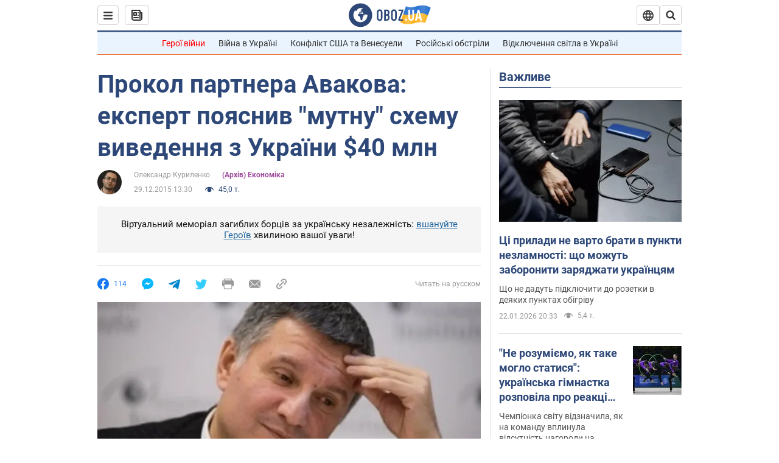

--- FILE ---
content_type: application/x-javascript; charset=utf-8
request_url: https://servicer.idealmedia.io/1418748/1?nocmp=1&sessionId=69730c92-06203&sessionPage=1&sessionNumberWeek=1&sessionNumber=1&scale_metric_1=64.00&scale_metric_2=256.00&scale_metric_3=100.00&cbuster=176914753875722709950&pvid=6d53a6e6-30e8-4eb5-8956-ce3a87900bfe&implVersion=11&lct=1763555100&mp4=1&ap=1&consentStrLen=0&wlid=e554cb05-435d-4109-ac7e-a3a2bf17fca8&uniqId=00e8f&niet=4g&nisd=false&evt=%5B%7B%22event%22%3A1%2C%22methods%22%3A%5B1%2C2%5D%7D%2C%7B%22event%22%3A2%2C%22methods%22%3A%5B1%2C2%5D%7D%5D&pv=5&jsv=es6&dpr=1&hashCommit=cbd500eb&apt=2015-12-29T13%3A30%3A00&tfre=3240&w=0&h=1&tl=150&tlp=1&sz=0x1&szp=1&szl=1&cxurl=https%3A%2F%2Ffinance.obozrevatel.com%2Fukr%2Fbusiness-and-finance%2F65974-prokol-partnera-avakova-ekspert-poyasniv-kalamutnu-shemu-vivedennya-z-ukraini-40-mln.htm&ref=&lu=https%3A%2F%2Ffinance.obozrevatel.com%2Fukr%2Fbusiness-and-finance%2F65974-prokol-partnera-avakova-ekspert-poyasniv-kalamutnu-shemu-vivedennya-z-ukraini-40-mln.htm
body_size: 897
content:
var _mgq=_mgq||[];
_mgq.push(["IdealmediaLoadGoods1418748_00e8f",[
["tsn.ua","11961761","1","Після окупації саме цього міста рф хоче закінчити війну","Переможниця «Битви екстрасенсів», тарологиня Яна Пасинкова передбачила, що Росія планувала вийти до Одеси і після окупації півдня України закінчити війну.","0","","","","NO5R-7CxIGb6mmC-VMEwWiyTesphAuyctK8nasGLXcAwTJzDlndJxZG2sYQLxm7SJP9NESf5a0MfIieRFDqB_Kldt0JdlZKDYLbkLtP-Q-XBvuP23OTbOvHAvwm09loR",{"i":"https://s-img.idealmedia.io/n/11961761/45x45/96x0x386x386/aHR0cDovL2ltZ2hvc3RzLmNvbS90LzIwMjYtMDEvNTA5MTUzLzlhMjU5ODJiM2ExM2I0YjVhNjViYWFiOTg1ODY2NDBlLmpwZWc.webp?v=1769147538-gUpq8v8FYzxpicAghWpiRTz7xNeoCnS4yI7xXGE2XBw","l":"https://clck.idealmedia.io/pnews/11961761/i/1298901/pp/1/1?h=NO5R-7CxIGb6mmC-VMEwWiyTesphAuyctK8nasGLXcAwTJzDlndJxZG2sYQLxm7SJP9NESf5a0MfIieRFDqB_Kldt0JdlZKDYLbkLtP-Q-XBvuP23OTbOvHAvwm09loR&utm_campaign=obozrevatel.com&utm_source=obozrevatel.com&utm_medium=referral&rid=ad9f2c7e-f81f-11f0-a770-d404e6f97680&tt=Direct&att=3&afrd=296&iv=11&ct=1&gdprApplies=0&muid=q0mijdHxq7Ql&st=-300&mp4=1&h2=RGCnD2pppFaSHdacZpvmnsy2GX6xlGXVu7txikoXAu8gNjusZyjGo1rMnMT1hEiOJN4sfajfrDOpom5RVgtfmQ**","adc":[],"sdl":0,"dl":"","category":"Интересное","dbbr":0,"bbrt":0,"type":"e","media-type":"static","clicktrackers":[],"cta":"Читати далі","cdt":"","tri":"ad9f406a-f81f-11f0-a770-d404e6f97680","crid":"11961761"}],],
{"awc":{},"dt":"desktop","ts":"","tt":"Direct","isBot":1,"h2":"RGCnD2pppFaSHdacZpvmnsy2GX6xlGXVu7txikoXAu8gNjusZyjGo1rMnMT1hEiOJN4sfajfrDOpom5RVgtfmQ**","ats":0,"rid":"ad9f2c7e-f81f-11f0-a770-d404e6f97680","pvid":"6d53a6e6-30e8-4eb5-8956-ce3a87900bfe","iv":11,"brid":32,"muidn":"q0mijdHxq7Ql","dnt":2,"cv":2,"afrd":296,"consent":true,"adv_src_id":39175}]);
_mgqp();
